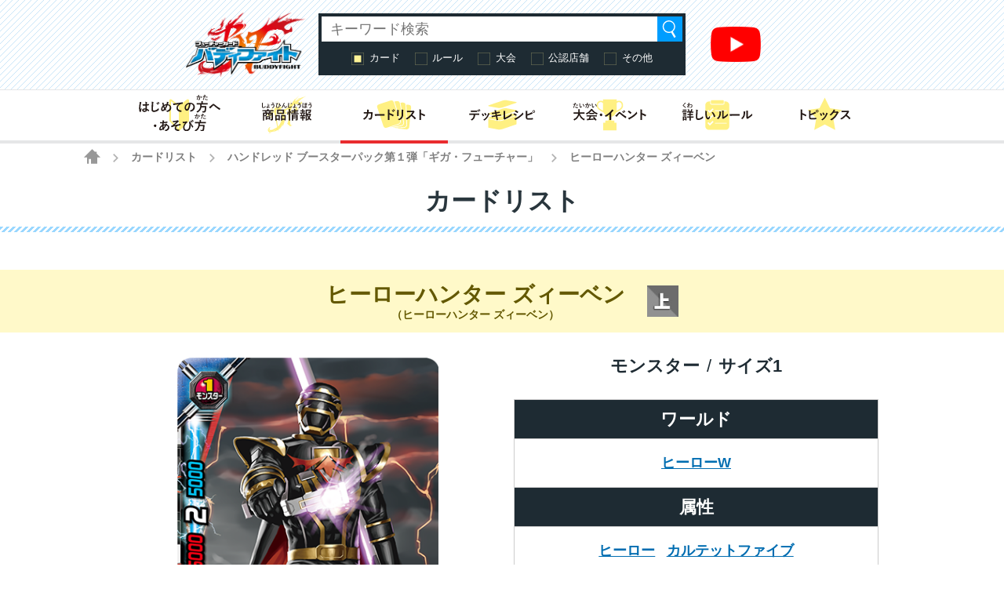

--- FILE ---
content_type: text/html; charset=UTF-8
request_url: https://fc-buddyfight.com/cardlist/detail/1058/?cardno=H-BT01/0061
body_size: 34440
content:
<!DOCTYPE html>
<html lang="ja">
<head>
<meta charset="utf-8">
<meta http-equiv="X-UA-Compatible" content="IE=edge" />
<meta name="viewport" content="width=device-width, initial-scale=1">
<meta name="keywords" content="フューチャーカードバディファイト,BUDDYFIGHT,バディ,神バディファイト,ブシロード,ぶしろーど,bushiroad,トレーディングカードゲーム,TCG,コロコロコミック,コロコロ,コミック,TVアニメ,アニメ,小学生" />
<meta name="description" content="フューチャーカード バディファイトの遊びかた、商品、イベント情報などをお届けする公式サイト。カードリストのページ" />
<title>ヒーローハンター ズィーベン カード情報｜カードリスト ｜ フューチャーカード バディファイト公式サイト</title>
<!-- favicon -->
<link rel="apple-touch-icon" sizes="180x180" href="https://fc-buddyfight.com/wordpress/wp-content/themes/fc-buddyfight/img/favicon/apple-touch-icon.png?v=kPxLayEwde">
<link rel="icon" type="image/png" sizes="32x32" href="https://fc-buddyfight.com/wordpress/wp-content/themes/fc-buddyfight/img/favicon/favicon-32x32.png?v=kPxLayEwde">
<link rel="icon" type="image/png" sizes="16x16" href="https://fc-buddyfight.com/wordpress/wp-content/themes/fc-buddyfight/img/favicon/favicon-16x16.png?v=kPxLayEwde">
<link rel="manifest" href="https://fc-buddyfight.com/wordpress/wp-content/themes/fc-buddyfight/img/favicon/site.webmanifest?v=kPxLayEwde">
<link rel="mask-icon" href="https://fc-buddyfight.com/wordpress/wp-content/themes/fc-buddyfight/img/favicon/safari-pinned-tab.svg?v=kPxLayEwde" color="#e92c2f">
<link rel="shortcut icon" href="https://fc-buddyfight.com/wordpress/wp-content/themes/fc-buddyfight/img/favicon/favicon.ico?v=kPxLayEwde">
<meta name="msapplication-TileColor" content="#e92c2f">
<meta name="msapplication-config" content="https://fc-buddyfight.com/wordpress/wp-content/themes/fc-buddyfight/img/favicon/browserconfig.xml?v=kPxLayEwde">
<meta name="theme-color" content="#ffffff">
<!-- /favicon -->
<link rel="alternate" href="https://en.fc-buddyfight.com/" hreflang="en" />
<link href="https://fc-buddyfight.com/wordpress/wp-content/themes/fc-buddyfight/style.css?20210119" rel="stylesheet" type="text/css" media="all" />
<link href="https://fc-buddyfight.com/wordpress/wp-content/themes/fc-buddyfight/update.css?20220404" rel="stylesheet" type="text/css" media="all" />
<link href="https://fc-buddyfight.com/wordpress/wp-content/themes/fc-buddyfight/regacy.css?20180514_2" rel="stylesheet" type="text/css" media="all" />
<script src="https://fc-buddyfight.com/wordpress/wp-content/themes/fc-buddyfight/js/head.js?20180425" charset="UTF-8"></script>
<!-- OGP -->
<meta property="og:type" content="blog">
<meta property="og:description" content="フューチャーカード バディファイトの遊びかた、商品、イベント情報などをお届けする公式サイト。カードリストのページ">
<meta property="og:title" content="カードリスト ｜ フューチャーカード バディファイト公式サイト">
<meta property="og:url" content="https://fc-buddyfight.com/cardlist/">
<meta property="og:image" content="https://fc-buddyfight.com/wordpress/wp-content/themes/fc-buddyfight/img/Facebook_OGP.jpg">
<meta property="og:site_name" content="フューチャーカード バディファイト公式サイト">
<meta property="og:locale" content="ja_JP" />
<!-- /OGP -->
<!-- Twitter Card -->
<meta name="twitter:card" content="summary">
<meta name="twitter:description" content="フューチャーカード バディファイトの遊びかた、商品、イベント情報などをお届けする公式サイト。カードリストのページ">
<meta name="twitter:title" content="カードリスト ｜ フューチャーカード バディファイト公式サイト">
<meta name="twitter:url" content="https://fc-buddyfight.com/cardlist/">
<meta name="twitter:image" content="https://fc-buddyfight.com/wordpress/wp-content/themes/fc-buddyfight/img/Twitter_OGP.jpg">
<meta name="twitter:domain" content="fc-buddyfight.com">
<meta name="twitter:creator" content="@buddyfight">
<meta name="twitter:site" content="@buddyfight">
<!-- /Twitter Card -->
		<script type="text/javascript">
			window._wpemojiSettings = {"baseUrl":"https:\/\/s.w.org\/images\/core\/emoji\/12.0.0-1\/72x72\/","ext":".png","svgUrl":"https:\/\/s.w.org\/images\/core\/emoji\/12.0.0-1\/svg\/","svgExt":".svg","source":{"concatemoji":"https:\/\/fc-buddyfight.com\/wordpress\/wp-includes\/js\/wp-emoji-release.min.js?ver=5ca68d34531f4ad4d2cd2411db7d3d50"}};
			/*! This file is auto-generated */
			!function(e,a,t){var r,n,o,i,p=a.createElement("canvas"),s=p.getContext&&p.getContext("2d");function c(e,t){var a=String.fromCharCode;s.clearRect(0,0,p.width,p.height),s.fillText(a.apply(this,e),0,0);var r=p.toDataURL();return s.clearRect(0,0,p.width,p.height),s.fillText(a.apply(this,t),0,0),r===p.toDataURL()}function l(e){if(!s||!s.fillText)return!1;switch(s.textBaseline="top",s.font="600 32px Arial",e){case"flag":return!c([127987,65039,8205,9895,65039],[127987,65039,8203,9895,65039])&&(!c([55356,56826,55356,56819],[55356,56826,8203,55356,56819])&&!c([55356,57332,56128,56423,56128,56418,56128,56421,56128,56430,56128,56423,56128,56447],[55356,57332,8203,56128,56423,8203,56128,56418,8203,56128,56421,8203,56128,56430,8203,56128,56423,8203,56128,56447]));case"emoji":return!c([55357,56424,55356,57342,8205,55358,56605,8205,55357,56424,55356,57340],[55357,56424,55356,57342,8203,55358,56605,8203,55357,56424,55356,57340])}return!1}function d(e){var t=a.createElement("script");t.src=e,t.defer=t.type="text/javascript",a.getElementsByTagName("head")[0].appendChild(t)}for(i=Array("flag","emoji"),t.supports={everything:!0,everythingExceptFlag:!0},o=0;o<i.length;o++)t.supports[i[o]]=l(i[o]),t.supports.everything=t.supports.everything&&t.supports[i[o]],"flag"!==i[o]&&(t.supports.everythingExceptFlag=t.supports.everythingExceptFlag&&t.supports[i[o]]);t.supports.everythingExceptFlag=t.supports.everythingExceptFlag&&!t.supports.flag,t.DOMReady=!1,t.readyCallback=function(){t.DOMReady=!0},t.supports.everything||(n=function(){t.readyCallback()},a.addEventListener?(a.addEventListener("DOMContentLoaded",n,!1),e.addEventListener("load",n,!1)):(e.attachEvent("onload",n),a.attachEvent("onreadystatechange",function(){"complete"===a.readyState&&t.readyCallback()})),(r=t.source||{}).concatemoji?d(r.concatemoji):r.wpemoji&&r.twemoji&&(d(r.twemoji),d(r.wpemoji)))}(window,document,window._wpemojiSettings);
		</script>
		<style type="text/css">
img.wp-smiley,
img.emoji {
	display: inline !important;
	border: none !important;
	box-shadow: none !important;
	height: 1em !important;
	width: 1em !important;
	margin: 0 .07em !important;
	vertical-align: -0.1em !important;
	background: none !important;
	padding: 0 !important;
}
</style>
	<link rel='stylesheet' id='wp-block-library-css'  href='https://fc-buddyfight.com/wordpress/wp-includes/css/dist/block-library/style.min.css?ver=5ca68d34531f4ad4d2cd2411db7d3d50' type='text/css' media='all' />
<link rel='stylesheet' id='wp-polls-css'  href='https://fc-buddyfight.com/wordpress/wp-content/plugins/wp-polls/polls-css.css?ver=2.75.5' type='text/css' media='all' />
<style id='wp-polls-inline-css' type='text/css'>
.wp-polls .pollbar {
	margin: 1px;
	font-size: 13px;
	line-height: 15px;
	height: 15px;
	background: #0066bc;
	border: 1px solid #0066bc;
}

</style>
<link rel='stylesheet' id='wp-pagenavi-css'  href='https://fc-buddyfight.com/wordpress/wp-content/plugins/wp-pagenavi/pagenavi-css.css?ver=2.70' type='text/css' media='all' />
<link rel='https://api.w.org/' href='https://fc-buddyfight.com/wp-json/' />
<link rel="canonical" href="https://fc-buddyfight.com/cardlist/" />
<link rel='shortlink' href='https://fc-buddyfight.com/?p=119' />
<link rel="alternate" type="application/json+oembed" href="https://fc-buddyfight.com/wp-json/oembed/1.0/embed?url=https%3A%2F%2Ffc-buddyfight.com%2Fcardlist%2F" />
<link rel="alternate" type="text/xml+oembed" href="https://fc-buddyfight.com/wp-json/oembed/1.0/embed?url=https%3A%2F%2Ffc-buddyfight.com%2Fcardlist%2F&#038;format=xml" />
		<style type="text/css" id="wp-custom-css">
			/* アコーディオンA */
.ac-box{
width: auto;
margin: 30px auto 5px;
}

/*ラベル*/
.ac-box label{
max-width: 385px;
font-size: 16px;
font-weight: bold;
text-align: center;
background: #414141;
margin: auto;
line-height: 50px;
position: relative;
display: block;
height: 50px;
border-radius: 8px;
cursor: pointer;
color: #fff;
transition: all 0.5s;
}

/*ラベルホバー時*/
.ac-box label:hover{
background: rgba( 240, 86, 137, 0.55 );
-webkit-transition: all .3s;
transition: all .3s;
}

/*チェックを隠す*/
.ac-box input{
display: none;
}


/*中身を非表示にしておく*/
.ac-box div{
height: 0px;
padding: 0px;
overflow: hidden;
opacity: 0;
transition: 0.5s;
}

/*クリックで中身を表示*/
.ac-box input:checked ~ div{
height: auto;
padding: 5px;
background: #eaeaea;
opacity: 1;
}

/*表示内容の調整*/
.ac-box div p{
color: #777;
line-height: 23px;
font-size: 14px;
padding: 20px;
text-align: justify;
}

.ac-small p{
margin-bottom: 0px;
}

[class^="img-flex-"] {
	margin-bottom: 20px;
	display: -webkit-flex;
	display: flex;
	-webkit-justify-content: space-between;
	justify-content: space-between;
}

.img-flex-2 img { width: 49%; height: 49%; }
.img-flex-3 img { width: 95%; height: 95%; }
.img-flex-4 img { width: 24%; height: 24%; }
.img-flex-5 img { width: 15%; height: 15%; }		</style>
		<script>(function(w,d,s,l,i){w[l]=w[l]||[];w[l].push({'gtm.start':
new Date().getTime(),event:'gtm.js'});var f=d.getElementsByTagName(s)[0],
j=d.createElement(s),dl=l!='dataLayer'?'&l='+l:'';j.async=true;j.src=
'https://www.googletagmanager.com/gtm.js?id='+i+dl;f.parentNode.insertBefore(j,f);
})(window,document,'script','dataLayer','GTM-WZLGWFK');</script><script type="text/javascript">
var _autolink = false;
</script>
</head>
<body class="page-template-default page page-id-119 page-child parent-pageid-16  cardlist">
<!-- Google Tag Manager (noscript) -->
<noscript><iframe src="https://www.googletagmanager.com/ns.html?id=GTM-WZLGWFK"
height="0" width="0" style="display:none;visibility:hidden"></iframe></noscript>
<!-- End Google Tag Manager (noscript) -->

<div class="site" id="site">

<div class="site-header">
<div class="site-header-inner">


<p class="header-logo"><a href="https://fc-buddyfight.com/"><img src="https://fc-buddyfight.com/wordpress/wp-content/themes/fc-buddyfight/img/logo-buddyfight.png" alt="フューチャーカード バディファイト"></a></p>

<div class="header-navigation">

<div class="header-menu-toggle">メニュー</div>
<div class="header-menu">
<ul id="menu-menu-header" class="global-menu"><li id="menu-item-45787" class="top menu-item menu-item-type-custom menu-item-object-custom menu-item-45787"><a href="/"><span>トップ</span></a></li>
<li id="menu-item-4736" class="beginner menu-item menu-item-type-post_type menu-item-object-page menu-item-4736"><a href="https://fc-buddyfight.com/beginner/"><span>はじめての方へ・あそび方</span></a></li>
<li id="menu-item-45826" class="products menu-item menu-item-type-post_type menu-item-object-page menu-item-45826"><a href="https://fc-buddyfight.com/products/"><span>商品情報</span></a></li>
<li id="menu-item-619" class="cardlist menu-item menu-item-type-custom menu-item-object-custom menu-item-619"><a href="/cardlist/"><span>カードリスト</span></a></li>
<li id="menu-item-45836" class="deckrecipe menu-item menu-item-type-post_type menu-item-object-page menu-item-45836"><a href="https://fc-buddyfight.com/recipe/"><span>デッキレシピ</span></a></li>
<li id="menu-item-45799" class="break-m menu-item menu-item-type-custom menu-item-object-custom menu-item-45799"><a href="#"><span>(区切り線)</span></a></li>
<li id="menu-item-45838" class="events menu-item menu-item-type-post_type menu-item-object-page menu-item-45838"><a href="https://fc-buddyfight.com/events/"><span>大会・イベント</span></a></li>
<li id="menu-item-617" class="rules menu-item menu-item-type-post_type menu-item-object-page menu-item-617"><a href="https://fc-buddyfight.com/rules/"><span>詳しいルール</span></a></li>
<li id="menu-item-45788" class="topics menu-item menu-item-type-custom menu-item-object-custom menu-item-45788"><a href="/topics/"><span>トピックス</span></a></li>
<li id="menu-item-622" class="support menu-item menu-item-type-custom menu-item-object-custom menu-item-622"><a href="/info/support/"><span>お問い合わせ</span></a></li>
<li id="menu-item-45789" class="english menu-item menu-item-type-custom menu-item-object-custom menu-item-45789"><a href="https://en.fc-buddyfight.com/"><span>English</span></a></li>
</ul></div><!-- .header-menu -->

<div class="header-search-toggle">検索</div>
<div class="header-search">

<div class="search-box">

<ul id="top-search-tab" class="search-tab-content">
<li class="searchbtn-card"><a href="#" class="active">カード</a></li>
<li class="searchbtn-rules"><a href="#">ルール</a></li>
<li class="searchbtn-tournament"><a href="#">大会</a></li>
<li class="searchbtn-shops"><a href="#">公認店舗</a></li>
<li class="searchbtn-others"><a href="#">その他</a></li>
</ul>

<!-- フォーム -->
<form class="searchform-list" action="/" method="get" onsubmit="javascript:formsubmit_bf();return false;">
<input class="searchform-input" name="s" type="text" placeholder="キーワード検索" />
<select class="searchform-select" name="prefecture" style="display:none;">
<option value="">--選択してください--</option>
<option value="1">北海道</option>
<option value="2">青森県</option>
<option value="3">岩手県</option>
<option value="4">宮城県</option>
<option value="5">秋田県</option>
<option value="6">山形県</option>
<option value="7">福島県</option>
<option value="8">茨城県</option>
<option value="9">栃木県</option>
<option value="10">群馬県</option>
<option value="11">埼玉県</option>
<option value="12">千葉県</option>
<option value="13">東京都</option>
<option value="14">神奈川県</option>
<option value="15">新潟県</option>
<option value="16">富山県</option>
<option value="17">石川県</option>
<option value="18">福井県</option>
<option value="19">山梨県</option>
<option value="20">長野県</option>
<option value="21">岐阜県</option>
<option value="22">静岡県</option>
<option value="23">愛知県</option>
<option value="24">三重県</option>
<option value="25">滋賀県</option>
<option value="26">京都府</option>
<option value="27">大阪府</option>
<option value="28">兵庫県</option>
<option value="29">奈良県</option>
<option value="30">和歌山県</option>
<option value="31">鳥取県</option>
<option value="32">島根県</option>
<option value="33">岡山県</option>
<option value="34">広島県</option>
<option value="35">山口県</option>
<option value="36">徳島県</option>
<option value="37">香川県</option>
<option value="38">愛媛県</option>
<option value="39">高知県</option>
<option value="40">福岡県</option>
<option value="41">佐賀県</option>
<option value="42">長崎県</option>
<option value="43">熊本県</option>
<option value="44">大分県</option>
<option value="45">宮崎県</option>
<option value="46">鹿児島県</option>
<option value="47">沖縄県</option>
<option value="48">その他</option>
</select>
<input type="button" value="検索" onclick="javascript:formsubmit_bf();" />
</form>
<!-- /フォーム -->

<script type="text/javascript">
function formsubmit_bf() {
	var target = $('#top-search-tab a.active:first').parent().attr('class');
	var val;
	target = target.replace('searchbtn-', '');
	if(target == 'tournament' || target == 'shops') {
		val = $('.searchform-select').val();
	} else {
		val = $('.searchform-input').val();
	}
	if(val == '') {
		return;
	}
	if(target == 'card') {
		$('#searchform-card-keyword').val(val);
		$('#searchform-card').submit();
	} else if(target == 'rules') {
		$('#searchform-rules-keyword').val(val);
		$('#searchform-rules').submit();
	} else if(target == 'tournament') {
		$('#searchform-tournament-prefecture').val(val);
		$('#searchform-tournament').submit();
	} else if(target == 'shops') {
		$('#searchform-shops-prefecture').val(val);
		$('#searchform-shops').submit();
	} else if(target == 'others') {
		$('#searchform-others-s').val(val);
		$('#searchform-others').submit();
	}
}
</script>

<form name="searchform-card" id="searchform-card" action="/cardlist/cardsearch/" method="get">
<input type="hidden" name="keyword" id="searchform-card-keyword" />
<input type="hidden" name="keyword_type[]" value="all" />
</form>

<form name="searchform-rules" id="searchform-rules" action="/rules/question/search/" method="get">
<input type="hidden" name="keyword" id="searchform-rules-keyword" />
<input type="hidden" name="keyword_type[]" value="all" />
</form>

<form name="searchform-tournament" id="searchform-tournament" action="/events/certified/search" method="post">
<input type="hidden" name="prefecture[]" id="searchform-tournament-prefecture" />
<input type="hidden" name="cmd" value="search" />
</form>

<form name="searchform-shops" id="searchform-shops" action="/shops/search" method="post">
<input type="hidden" name="prefecture" id="searchform-shops-prefecture" />
<input type="hidden" name="cmd" value="search" />
</form>

<form name="searchform-others" id="searchform-others" action="/" method="get">
<input type="hidden" name="s" id="searchform-others-s" />
</form>

</div><!-- .search-box -->
</div><!-- .header-search -->

<div class="header-channel-link">
<a href="https://www.youtube.com/channel/UCtsGKowrX5oz5CIUB2vdH0g"><img src="https://fc-buddyfight.com/wordpress/wp-content/uploads/youtube_social_icon_red.png" alt="" width="1024" height="721" class="alignnone size-full wp-image-46229" /></a></div><!-- .header-channel-link -->

</div><!-- .header-navigation -->

</div><!-- .site-header-inner -->


<div class="header-menu-secondary-container">
<div class="header-menu-secondary">
<ul id="menu-menu-header" class="global-menu"><li id="menu-item-45787" class="top menu-item menu-item-type-custom menu-item-object-custom menu-item-45787"><a href="/"><span>トップ</span></a></li>
<li id="menu-item-4736" class="beginner menu-item menu-item-type-post_type menu-item-object-page menu-item-4736"><a href="https://fc-buddyfight.com/beginner/"><span>はじめての方へ・あそび方</span></a></li>
<li id="menu-item-45826" class="products menu-item menu-item-type-post_type menu-item-object-page menu-item-45826"><a href="https://fc-buddyfight.com/products/"><span>商品情報</span></a></li>
<li id="menu-item-619" class="cardlist menu-item menu-item-type-custom menu-item-object-custom menu-item-619"><a href="/cardlist/"><span>カードリスト</span></a></li>
<li id="menu-item-45836" class="deckrecipe menu-item menu-item-type-post_type menu-item-object-page menu-item-45836"><a href="https://fc-buddyfight.com/recipe/"><span>デッキレシピ</span></a></li>
<li id="menu-item-45799" class="break-m menu-item menu-item-type-custom menu-item-object-custom menu-item-45799"><a href="#"><span>(区切り線)</span></a></li>
<li id="menu-item-45838" class="events menu-item menu-item-type-post_type menu-item-object-page menu-item-45838"><a href="https://fc-buddyfight.com/events/"><span>大会・イベント</span></a></li>
<li id="menu-item-617" class="rules menu-item menu-item-type-post_type menu-item-object-page menu-item-617"><a href="https://fc-buddyfight.com/rules/"><span>詳しいルール</span></a></li>
<li id="menu-item-45788" class="topics menu-item menu-item-type-custom menu-item-object-custom menu-item-45788"><a href="/topics/"><span>トピックス</span></a></li>
<li id="menu-item-622" class="support menu-item menu-item-type-custom menu-item-object-custom menu-item-622"><a href="/info/support/"><span>お問い合わせ</span></a></li>
<li id="menu-item-45789" class="english menu-item menu-item-type-custom menu-item-object-custom menu-item-45789"><a href="https://en.fc-buddyfight.com/"><span>English</span></a></li>
</ul></div><!-- .header-menu-secondary -->
</div><!-- .header-menu-secondary-container -->

</div><!-- .site-header -->

<div class="site-breadcrumbs">
    <a href="/" class="home"><span>HOME</span></a> <span class="arrow">&gt;</span> <a href="https://fc-buddyfight.com/cardlist/" class="post post-page">カードリスト</a> <span class="arrow">&gt;</span> <a href="/cardlist/cardsearch/?expansion=26" class="post post-page" id="breadcrumbsExpansion">ハンドレッド ブースターパック第１弾「ギガ・フューチャー」</a> <span class="arrow">&gt;</span> <span class="post post-page current-item">ヒーローハンター ズィーベン</span></div>
<div class="site-main">
<div class="site-content">
<div class="site-content-inner">
<!-- entry-content -->
<div class="entry-content">

<h2 class="group-heading">カードリスト</h2>			<div >
			
<div class="contents-box-main system">
<script type="text/javascript">
function setUrl( Str ) {
	if (window.history && window.history.replaceState){
		history.replaceState("","",Str);
	}
}
</script>
<h3 class="cardlist_single_name">
<span class="text">
<span class="name">ヒーローハンター ズィーベン</span>
<span class="ruby">（ヒーローハンター ズィーベン）</span>
</span>
<img class="icon" id="dataRare" src="/wordpress/wp-content/images/rare/10.jpg" alt="上" title="上">
</h3>
<div class="cardlist_detail">
<div class="image">
<div class="main"><img src="/wordpress/wp-content/images/card/hbt_01_0061.png" class="cardimage" alt="ヒーローハンター ズィーベン"></div>
<dl class="iillustrator">
<dt>イラストレーター</dt>
<dd id="dataIllustrator">
<a href="/cardlist/cardsearch/?keyword=おぶい&keyword_type[]=illustrator">おぶい</a></dd>
</dl>
<ul class="thumb">
<li class="active"><img src="/wordpress/wp-content/images/card/hbt_01_0061.png" alt="ヒーローハンター ズィーベン" class="cardimage changeVariation"></li>
</ul>
</div>
<div class="data">
<dl class="world">
<dt>ワールド</dt>
<dd>
<a href="/cardlist/cardsearch/?world[]=ヒーローワールド">ヒーローW</a></dd>
</dl>
<dl class="type">
<dt>カード種別</dt>
<dd>モンスター</dd>
</dl>
<dl class="size">
<dt>サイズ</dt>
<dd class="digit-1">1</dd>
</dl>
<dl class="attribute">
<dt>属性</dt>
<dd>
<a href="/cardlist/cardsearch/?attribute1=ヒーロー&attribute2=&attribute_type=and">ヒーロー</a><a href="/cardlist/cardsearch/?attribute1=カルテットファイブ&attribute2=&attribute_type=and">カルテットファイブ</a></dd>
</dl>
<table class="status">
<tr>
<th class="attack" scope="row">攻撃力</th>
<th class="hit" scope="row">打撃力</th>
<th class="defence" scope="row">防御力</th>
</tr>
<tr>
<td>5000</td>
<td>2</td>
<td>5000</td>
</tr>
</table>
<div class="effect">■このカードが攻撃した時、ゲージ１を払う。<br />『変身』〔ゲージ１を払う〕（そうしたら、手札かモンスタースペースのこのカードを装備し、装備されたこのカードはモンスターではなくアイテムとして扱う）</div>
<div class="flavor" id="dataFlavor">カルテットファイブ。 貴様らの命、貰い受ける！</div>
</div>
<div class="btns">
<div class="prev">
<a href="/cardlist/detail/1057/?cardno=H-BT01/0060" class="button" id="beforeCardLink">前のカード</a>
</div>
<div class="current">
<span id="dataExpansion"><a href="/cardlist/cardsearch/?expansion=26">ハンドレッド ブースターパック第１弾「ギガ・フューチャー」</a></span>
<strong id="dataNo">H-BT01/0061</strong>
</div>
<div class="next">
<a href="/cardlist/detail/1059/?cardno=H-BT01/0062" class="button" id="nextCardLink">次のカード</a>
</div>
</div>
</div>

<div class="cardlist_contain">
<h4>収録カード商品</h4>
<table>
<tbody>
<tr class="changeVariationByList strong">
<td>
2015-04-03</td>
<td>H-BT01/0061</td>
<td>ハンドレッド ブースターパック第１弾「ギガ・フューチャー」</td>
<td><img src="/wordpress/wp-content/images/rare/10.jpg" alt="上" title="上"></td>
<td><a href="/cardlist/cardsearch/?expansion=26"><img src="/wordpress/wp-content/images/parts/cardlist_btn_cardlist.png" alt="カードリスト"></a></td>
</tr>
</tbody>
</table>
</div>




<div class="cardlist_recipe">
<h4>「ヒーローハンター ズィーベン」を使ったデッキレシピ</h4>
<table>
<tbody>

<tr data-url="https://fc-buddyfight.com/recipe/recommend/201706_5/" class="deckItem">
<td>2017-06-11</td>
<td>
<a href="https://fc-buddyfight.com/recipe/recommend/201706_5/">開発チームの「ヒーロー大戦 NEW GENERATIONS」デッキレシピ 「《カルテットファイブ》デッキ」</a>
</td>
</tr>
<tr data-url="https://fc-buddyfight.com/recipe/recommend/201606_6/" class="deckItem">
<td>2016-06-07</td>
<td>
<a href="https://fc-buddyfight.com/recipe/recommend/201606_6/">開発チームの「超ヒーロー大戦Z」デッキレシピ ヒーローワールド「《カルテットファイブ》デッキ」</a>
</td>
</tr>
</tbody>
</table>
</div>

<div class="cardlist_qanda" id="faqList">
<h4>「ヒーローハンター ズィーベン」のQ&amp;A [ 2件 ]</h4>
<ul class="qanda_list">

<li>
<h5>Q613<span>（2015-08-06）</span></h5>
<div class="qanda_q">
自分のゲージが０枚の時、このカードは攻撃できますか？</div>
<div class="qanda_a">
はい、できます。<br />ゲージが０枚の時に攻撃した場合は、能力の解決時に何も行いません。ゲージが１枚以上ある時に攻撃した場合、必ずゲージ１を払います。</div>
<dl class="tags">
<dt>タグ：</dt>
<dd>
<a href="/rules/question/search?tag[]=個別">個別</a>
</dd>
</dl>
</li>
<li>
<h5>Q612<span>（2015-04-02）</span></h5>
<div class="qanda_q">
このカードで『変身』している時に攻撃しました。ゲージ１は支払いますか？</div>
<div class="qanda_a">
はい、ゲージ１を支払います。<br />『変身』をしている場合であっても“このカードが攻撃した時“の自動能力は発動します。</div>
<dl class="tags">
<dt>タグ：</dt>
<dd>
<a href="/rules/question/search?tag[]=個別">個別</a>
</dd>
</dl>
</li>
</ul>
</div>


<script type="text/javascript">
function setAutoLinkIllustrator( Str ) {
	Str = Str.replace(/『(.{1,50}?)』/g, "<a href='/cardlist/cardsearch/?keyword=$1&keyword_type[]=illustrator'>$1</a>");
	return Str;
}
setUrl( "/cardlist/detail/1058/"+(location.hash!="" ? location.hash : "") );

function htmlEntitiesDecode(text) {
	var entities = [
		['amp', '&'],
		['apos', '\''],
		['lt', '<'],
		['gt', '>'],
	];

	for ( var i=0, max=entities.length; i<max; i++ ) {
		text = text.replace( '&quot;', '"' ).replace(new RegExp( '&'+entities[i][0]+';', 'g' ), entities[i][1] );
	}
	return text;
}
var List = {};
List[0] = ({'no':'H-BT01/0061','expansion':'ハンドレッド ブースターパック第１弾「ギガ・フューチャー」','expansion_code':'26','flavor':'カルテットファイブ。 貴様らの命、貰い受ける！','illustrator':'『おぶい』','image':'hbt_01_0061.png','beforeId':'1057','beforeNo':'H-BT01/0060','nextId':'1059','nextNo':'H-BT01/0062', 'rare_code':'10.jpg'});

function setVariation( index ) {
	$(".thumb li").removeClass("active");
	$(".thumb li:eq("+index+")").addClass("active");
	$(".changeVariationByList").removeClass("strong");
	$(".changeVariationByList:eq("+index+")").addClass("strong");

	$("#dataImage").attr('src', '/wordpress/wp-content/images/card/'+List[index]['image']);
	$("#dataExpansion").html( '<a href="/cardlist/cardsearch/?expansion='+List[index]['expansion_code']+'">'+List[index]['expansion']+'</a>' );
	$("#breadcrumbsExpansion").text(List[index]['expansion']);
	$("#breadcrumbsExpansion").attr('href', '/cardlist/cardsearch/?expansion='+List[index]['expansion_code']);
	$("#dataFlavor").html( htmlEntitiesDecode(List[index]['flavor']) );
	$("#dataIllustrator").html( setAutoLinkIllustrator(List[index]['illustrator']) );
	$("#dataRare").attr( 'src', '/wordpress/wp-content/images/rare/'+List[index]['rare_code'] );
	$("#dataNo").html( List[index]['no'] );

	var Url = (List[index]['beforeId']=="") ? '#' : '/cardlist/'+List[index]['beforeId']+'/?cardno='+List[index]['beforeNo'];
	$("#beforeCardLink").attr('href', Url);
	if(Url == '#') {
		$("#beforeCardLink").addClass('disabled');
	} else {
		$("#beforeCardLink").removeClass('disabled');
	}
	var Url = (List[index]['nextId']=="") ? '#' : '/cardlist/'+List[index]['nextId']+'/?cardno='+List[index]['nextNo'];
	$("#nextCardLink").attr('href', Url);
	if(Url == '#') {
		$("#nextCardLink").addClass('disabled');
	} else {
		$("#nextCardLink").removeClass('disabled');
	}

	setUrl( "/cardlist/detail/1058/"+( index==0 ? "" : "?cardno="+List[index]['no'] ) );
}
$(function() {
	$('.changeVariation').on('click', function(){
		setVariation( $('.changeVariation').index(this) );
	});
	$('.changeVariationByList').on('click', function(){
		setVariation( $('.changeVariationByList').index(this) );
	});
	$('.showQA').on('click', function(){
		$('p', $(this).prev()).show();
		$(this).hide();
	});
	$('.showDECK').on('click', function(){
		$('.deckItem').show();
		$(this).parent().remove();
	});
});
</script>

</div>

<!--### system-contents ###-->
			</div>

</div>
<!-- /entry-content -->
</div><!-- .site-content -->
</div><!-- .site-content-inner -->
</div><!-- .site-main -->


<div class="site-footer">

<!-- social-buttons -->


<ul class="social-buttons global">
<li class="twitter"><a href="http://twitter.com/share?url=https%3A%2F%2Ffc-buddyfight.com%2F&text=%E3%83%95%E3%83%A5%E3%83%BC%E3%83%81%E3%83%A3%E3%83%BC%E3%82%AB%E3%83%BC%E3%83%89+%E3%83%90%E3%83%87%E3%82%A3%E3%83%95%E3%82%A1%E3%82%A4%E3%83%88%E5%85%AC%E5%BC%8F%E3%82%B5%E3%82%A4%E3%83%88" target="_blank">ツイートする</a></li>
<li class="facebook"><a class="fb-xfbml-parse-ignore" target="_blank" href="https://www.facebook.com/sharer/sharer.php?u=https%3A%2F%2Ffc-buddyfight.com%2F">
Facebookでシェアする</a></li>
<li class="line"><a class="line btn" href="http://line.me/R/msg/text/?%E3%83%95%E3%83%A5%E3%83%BC%E3%83%81%E3%83%A3%E3%83%BC%E3%82%AB%E3%83%BC%E3%83%89%20%E3%83%90%E3%83%87%E3%82%A3%E3%83%95%E3%82%A1%E3%82%A4%E3%83%88%E5%85%AC%E5%BC%8F%E3%82%B5%E3%82%A4%E3%83%88%20https%3A%2F%2Ffc-buddyfight.com%2F">LINEで送る</a></li>
</ul><!-- .social-buttons -->
<!-- /social-buttons -->

<!-- footer-menu -->
<div class="footer-menu"><ul id="menu-menu-header-1" class="global-menu"><li class="top menu-item menu-item-type-custom menu-item-object-custom menu-item-45787"><a href="/">トップ</a></li>
<li class="beginner menu-item menu-item-type-post_type menu-item-object-page menu-item-4736"><a href="https://fc-buddyfight.com/beginner/">はじめての方へ・あそび方</a></li>
<li class="products menu-item menu-item-type-post_type menu-item-object-page menu-item-45826"><a href="https://fc-buddyfight.com/products/">商品情報</a></li>
<li class="cardlist menu-item menu-item-type-custom menu-item-object-custom menu-item-619"><a href="/cardlist/">カードリスト</a></li>
<li class="deckrecipe menu-item menu-item-type-post_type menu-item-object-page menu-item-45836"><a href="https://fc-buddyfight.com/recipe/">デッキレシピ</a></li>
<li class="break-m menu-item menu-item-type-custom menu-item-object-custom menu-item-45799"><a href="#">(区切り線)</a></li>
<li class="events menu-item menu-item-type-post_type menu-item-object-page menu-item-45838"><a href="https://fc-buddyfight.com/events/">大会・イベント</a></li>
<li class="rules menu-item menu-item-type-post_type menu-item-object-page menu-item-617"><a href="https://fc-buddyfight.com/rules/">詳しいルール</a></li>
<li class="topics menu-item menu-item-type-custom menu-item-object-custom menu-item-45788"><a href="/topics/">トピックス</a></li>
<li class="support menu-item menu-item-type-custom menu-item-object-custom menu-item-622"><a href="/info/support/">お問い合わせ</a></li>
<li class="english menu-item menu-item-type-custom menu-item-object-custom menu-item-45789"><a href="https://en.fc-buddyfight.com/">English</a></li>
</ul></div><!-- /footer-menu -->

<!-- footer-banner -->
<!-- /footer-banner -->

<p class="privacy"><a href="https://bushiroad.co.jp/privacy" target="_blank">プライバシーポリシー</a></p>

<!-- copyright -->
<p class="copyright">©bushiroad All Rights Reserved.　© 相棒学園2018／テレビ愛知</p>
<!-- /copyright -->

</div><!-- .site-footer -->
</div><!-- .site -->

<a href="#site" class="back-to-top">ページの先頭に戻る</a>

<!-- facebook like -->
<div class="fb-root"></div>
<script>(function(d, s, id) {
  var js, fjs = d.getElementsByTagName(s)[0];
  if (d.getElementById(id)) return;
  js = d.createElement(s); js.id = id;
  js.src = "//connect.facebook.net/ja_JP/all.js#xfbml=1";
  fjs.parentNode.insertBefore(js, fjs);
}(document, 'script', 'facebook-jssdk'));</script>
<!-- /facebook like -->
<script src="https://apis.google.com/js/platform.js"></script><!-- YouTube -->
<script async src="//platform.twitter.com/widgets.js" charset="utf-8"></script><!-- twitter -->
<script src="https://fc-buddyfight.com/wordpress/wp-content/themes/fc-buddyfight/js/main.js?20190528" charset="UTF-8"></script>
<script src="https://fc-buddyfight.com/wordpress/wp-content/themes/fc-buddyfight/js/additional.js?20180912" charset="UTF-8"></script>
<script src="https://fc-buddyfight.com/wordpress/wp-content/themes/fc-buddyfight/js/autolink.js?20180529"></script>
<script type='text/javascript' src='https://fc-buddyfight.com/wordpress/wp-includes/js/wp-embed.min.js?ver=5ca68d34531f4ad4d2cd2411db7d3d50'></script>
<link href="https://fc-buddyfight.com/wordpress/wp-content/themes/fc-buddyfight/overwrite.css?20180502" rel="stylesheet" type="text/css" media="all" />
</body>
</html>
